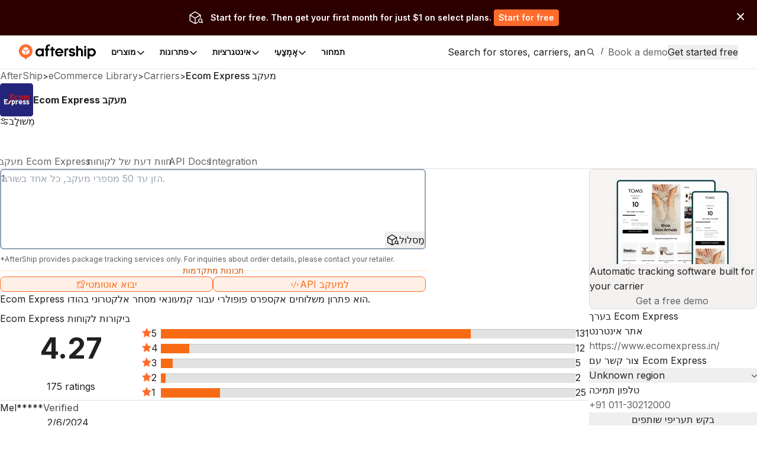

--- FILE ---
content_type: image/svg+xml
request_url: https://assets.aftership.com/couriers/svg/ecom-express.svg
body_size: 1371
content:
<?xml version="1.0" encoding="utf-8"?><!--Generator: Adobe Illustrator 18.1.1, SVG Export Plug-In . SVG Version: 6.00 Build 0)--><svg xmlns="http://www.w3.org/2000/svg" xmlns:xlink="http://www.w3.org/1999/xlink" id="Vector" width="512px" height="512px" x="0px" y="0px" enable-background="new 0 0 512 512" version="1.1" viewBox="0 0 512 512" xml:space="preserve"><path fill="#25247B" d="M512,472c0,22.1-17.9,40-40,40H40c-22.1,0-40-17.9-40-40V40C0,17.9,17.9,0,40,0h432c22.1,0,40,17.9,40,40
	V472z"/><path fill="#C4161C" fill-rule="evenodd" d="M154.6,170.1c20.9,0,41.8,0,62.7,0c0,9.7,0,15.5,0,21.7
	c-7.1,0-8.7,0-15,0c0-3,0-2.7,0-5.4c-8.2,0-19,0-27.1,0c0,6.4,0,12.8,0,19.2c9.1,0,18.1,0,27.1,0c0,8.3,0,8.3,0,16.4
	c-8.6,0-18.5,0-27.1,0c0,5.9,0,12.3,0,18.2c10.3,0,18.9,0,27.1,0c0-2.6,0-2.3,0-5.4c7.7,0,5.7,0,15,0c0,10.1,0,13.8,0,21.3
	c-18.6,0-38.5,0-57.2,0c0-22.7,0-46.9,0-69.6c-1.9,0-2.7,0-5.5,0C154.6,181.9,154.8,175.6,154.6,170.1z" clip-rule="evenodd"/><path fill="#C4161C" fill-rule="evenodd" d="M280.1,194.6c0,4.5,0,9.1,0,13.6c-11.3,0-10.2,0-16.7,0
	c0-3.3,0-2.5,0-4.9c-43-1.6-19.7,59.2,11.2,30.9c3.3,4.5,5.2,7.5,9.1,14.1c-28.2,21.6-60.5,2.7-60.9-25
	C222.4,196.6,254,177.7,280.1,194.6z" clip-rule="evenodd"/><path fill="#C4161C" fill-rule="evenodd" d="M451.6,201.4c0,18.2,0,36.3,0,54.5c-10.4,0-7.2,0-15.2,0
	c0-19.4,0-24.8,0-41.2c0-17.6-16.3-8.7-16.3,0.4c0,15.6,0,23,0,40.8c-9.8,0-8.2,0-14.9,0c0-17.4,0-26.4,0-40.7
	c0-18.6-16.6-9.2-16.6,0.3c0,16.6,0,22.8,0,40.5c-10,0-10.3,0-21,0c0-6.8,0-8.5,0-15.6c1.8,0,2.9,0,5.2,0c0-10.5,0-19.7,0-34.9
	c-2.5,0-1.9,0-5.2,0c0-5.1,0-11.5,0-16.3c7.1,0,11.8,0,21.2,0c0,3.8,0,1.5,0,3.7c12.9-7.2,22.2-5.2,28.4,2.4
	C427.9,184.8,450.1,185.2,451.6,201.4z" clip-rule="evenodd"/><path fill="#FFFFFF" fill-rule="evenodd" d="M198.3,341.9c-6.4,0-12.8,0-19.1,0c0-6,0-9.2,0-14.9
	c1.7,0,1.7,0,4.3,0c0-15.7,0-32.2,0-48.1c-2.3,0-2.4,0-4.2,0c0-4.4,0-8,0-14.7c10.2,0,10.8,0,19,0c0,1.8,0,0.8,0,2.6
	c4.6-2.1,14.5-6.1,24.2-1.4c25,12.2,14.9,61.6-24.1,59.5C198.3,330.5,198.3,336.5,198.3,341.9z M198.3,309.8
	c20.8,1.3,26.8-17.1,20.4-27.2c-5.4-8.6-20.4-1.8-20.4,5.5C198.3,295.2,198.1,302.1,198.3,309.8z" clip-rule="evenodd"/><path fill="#FFFFFF" fill-rule="evenodd" d="M285.5,264.1c-2.6,7.1-2.6,7.1-5.5,13.7
	c-7.5-0.5-10.6,0.3-13.3,1.4c-2.2,0.8-6.8,2.7-6.8,11.4c0,10.8,0,22.9,0,33.8c-6.4,0-12.5,0-18.9,0c0-4.5,0-9.3,0-13.8
	c1.8,0,3.3,0,5.1,0c0-14.8,0-17.6,0-32.1c-4.3,0,0.4,0-5.1,0c0-5.1,0-8.4,0-14.2c6.3,0,14.5,0,18.6,0c0,1.3,0,2.1,0,3.7
	C267.1,263.8,274.9,261.6,285.5,264.1z" clip-rule="evenodd"/><path fill="#FFFFFF" fill-rule="evenodd" d="M346.5,301c-13.6,0-28.8,0-42.4,0c7.5,15,23.3,12.5,30.8,3.7
	c4.6,6.7,4.4,6.2,8.8,12.9c-29.7,21.3-62-2.3-54.5-31.6C298,251.4,350.4,255,346.5,301z M304.1,287.8c12.5,0,16.2,0,28.6,0
	C328.3,273,308.9,273,304.1,287.8z" clip-rule="evenodd"/><path fill="#FFFFFF" fill-rule="evenodd" d="M397.4,269.8c0,4.5,0,7.2,0,11.8c-7.6,0-8,0-13.9,0
	c0-2.6,0-2.4,0-3.9c-2.3-2.5-13-2.5-13.3,1.6c-0.6,7.5,35.1,11,28.6,35.5c-4.1,15.5-33.6,13.5-46,3.2c4.1-6.2,4.1-6.2,7.8-11.6
	c7,3.1,19.2,9.5,21.9,4.5c5.6-10.2-24.1-11.4-27.3-24.7C349.3,262.5,380.2,257.6,397.4,269.8z" clip-rule="evenodd"/><path fill="#C4161C" fill-rule="evenodd" d="M325.4,187.6c-19.5,0-35.4,15.8-35.4,35.4
	c0,19.5,15.8,35.4,35.4,35.4c19.5,0,35.4-15.8,35.4-35.4C360.8,203.5,345,187.6,325.4,187.6z M325.4,242.1
	c-10.6,0-19.1-8.6-19.1-19.1c0-10.6,8.6-19.1,19.1-19.1s19.1,8.6,19.1,19.1C344.6,233.6,336,242.1,325.4,242.1z" clip-rule="evenodd"/><path fill="#FFFFFF" fill-rule="evenodd" d="M60.1,247.4c18.9,0,37.6,0,56.5,0c0,8.8,0,14,0,19.6
	c-6.4,0-7.8,0-13.5,0c0-2.7,0-2.5,0-4.9c-7.4,0-17.1,0-24.5,0c0,5.7,0,11.5,0,17.3c8.2,0,16.3,0,24.5,0c0,7.5,0,7.5,0,14.8
	c-7.8,0-16.7,0-24.5,0c0,5.3,0,11.1,0,16.4c9.2,0,17.1,0,24.5,0c0-2.4,0-2.1,0-4.9c6.9,0,5.2,0,13.5,0c0,9.1,0,13,0,19.7
	c-16.8,0-34.7,0-51.5,0c0-20.5,0-42.8,0-63.3c-1.8,0-2.5,0-5,0C60.1,258,60.3,252.4,60.1,247.4z" clip-rule="evenodd"/><polyline fill="#C4161C" fill-rule="evenodd" points="123.2,264.1 123.2,278.5 128.1,278.5 158.5,325.4 
	170.9,325.4 170.9,311.1 167.1,311.1 135.4,264.1 " clip-rule="evenodd"/><polyline fill="#FFFFFF" fill-rule="evenodd" points="123.2,325.4 123.2,311 128.1,311 158.5,264.1 
	170.9,264.1 170.9,278.4 167.1,278.4 135.4,325.4 " clip-rule="evenodd"/><polygon fill="#FFFFFF" fill-rule="evenodd" points="147.2,307.9 156.1,294.8 147.2,281.6 138.6,294.8 " clip-rule="evenodd"/><path fill="#FFFFFF" fill-rule="evenodd" d="M449.8,269.8c0,4.5,0,7.2,0,11.8c-7.6,0-8,0-13.9,0
	c0-2.6,0-2.4,0-3.9c-2.3-2.5-13-2.5-13.3,1.6c-0.6,7.5,35.1,11,28.6,35.5c-4.1,15.5-33.6,13.5-46,3.2c4.1-6.2,4.1-6.2,7.8-11.6
	c7,3.1,19.2,9.5,21.9,4.5c5.6-10.2-24.1-11.4-27.3-24.7C401.7,262.5,432.6,257.6,449.8,269.8z" clip-rule="evenodd"/></svg>